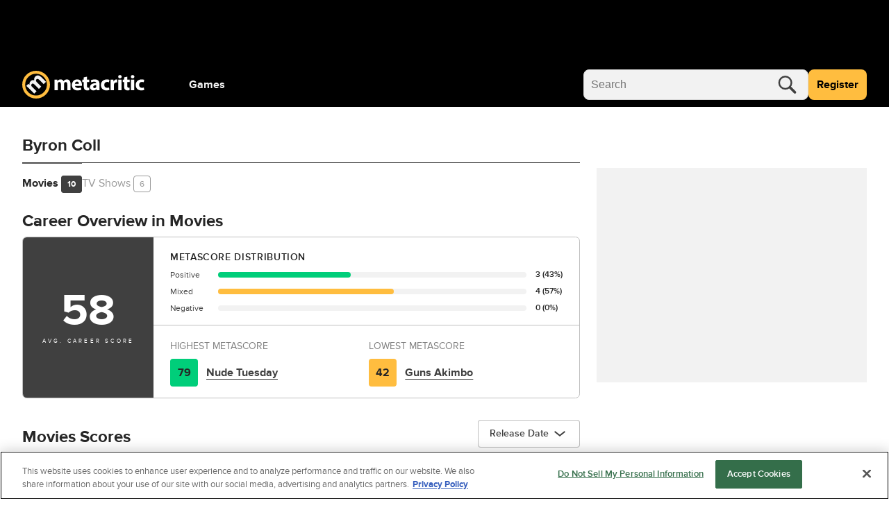

--- FILE ---
content_type: application/javascript
request_url: https://www.metacritic.com/a/neutron/72149e5.modern.js
body_size: 2643
content:
!function(){try{var e="undefined"!=typeof window?window:"undefined"!=typeof global?global:"undefined"!=typeof globalThis?globalThis:"undefined"!=typeof self?self:{},t=(new e.Error).stack;t&&(e._sentryDebugIds=e._sentryDebugIds||{},e._sentryDebugIds[t]="ab4389e4-fd8c-4066-8f83-b4bfe04824c4",e._sentryDebugIdIdentifier="sentry-dbid-ab4389e4-fd8c-4066-8f83-b4bfe04824c4")}catch(e){}}();var _global="undefined"!=typeof window?window:"undefined"!=typeof global?global:"undefined"!=typeof globalThis?globalThis:"undefined"!=typeof self?self:{};_global.SENTRY_RELEASE={id:"metacritic.prod.a3721a.5a8a0a"},(window.webpackJsonp=window.webpackJsonp||[]).push([[14],{1340:function(e,t,o){e.exports={}},1502:function(e,t,o){"use strict";o(1340)},1553:function(e,t,o){"use strict";o.r(t);var r=o(8),n=(o(4),o(43),o(5),o(0)),l=o(2),c=o(303),d=o(12),m=o(1030),w=o(1029),y=o(1084),O=o(1046),v=o(1223),_=o(1082),f=o(1224),C=o(1174),j=o(1175),h=o(1031),D=o(120),x=o(7),G=o(62),P=o.n(G),T=o(1),F=o(458);function k(e,t){var o=Object.keys(e);if(Object.getOwnPropertySymbols){var r=Object.getOwnPropertySymbols(e);t&&(r=r.filter((function(t){return Object.getOwnPropertyDescriptor(e,t).enumerable}))),o.push.apply(o,r)}return o}function z(e){for(var t=1;t<arguments.length;t++){var o=null!=arguments[t]?arguments[t]:{};t%2?k(Object(o),!0).forEach((function(t){Object(x.a)(e,t,o[t])})):Object.getOwnPropertyDescriptors?Object.defineProperties(e,Object.getOwnPropertyDescriptors(o)):k(Object(o)).forEach((function(t){Object.defineProperty(e,t,Object.getOwnPropertyDescriptor(o,t))}))}return e}var M,N=class extends F.a{getTrackingVars(){var e={pageChannelType:this.meta.section?this.meta.section+"front_door":"",siteHier:"game",siteSection:"game",_pageSubtype:"game:front_door"};return P()(super.getTrackingVars(),e)}getAdVars(){var e=super.getAdVars();return e.targeting=z(z({},e.targeting),{},{ptype:"front_door",pname:"game",pageType:"front_door"}),e}getPageData(){return z(z({},super.getPageData()),{},{pageType:"section_door"})}},S=N=Object(n.a)([Object(T.JsonObject)("PageFrontDoorGame")],N),R=new d.a("PageFrontDoorGame"),A=class extends m.a{constructor(){super(...arguments),this.carouselTab={bestOn:{label:"",href:""}},this.carouselTabItems={bestOn:[]}}asyncData(e,content){return Object(r.a)((function*(){yield e.store.dispatch("ads/adDisplay/updateSkyboxState",{skyboxHasOmnibar:!0,skyboxSlotName:"pageSkybox"}),R.log(content.id)}))()}mounted(){R.log("mounted."),R.log("new releases",this.newReleasesCarousel),R.log("trending games",this.trendingNowCarousel),R.log("latest news",this.latestNews),R.log("about metascore",this.aboutMetascore),R.log("video playlist",this.videoPlaylist),R.log("browse route: ",D.g.game())}get currentBestOnData(){return this.getCarouselTabData("bestOn",this.bestOnCarousel)}getCarouselTabData(e,component){return this.carouselTabItems[e].length&&this.carouselTab[e].label||this.setComponentItems(e,null==component?void 0:component.links.tabs[0],null==component?void 0:component.items),{items:this.carouselTabItems[e],tab:this.carouselTab[e]}}setComponentItems(e,t,o){if(null==o?void 0:o.length){this.carouselTab[e]=t,this.carouselTabItems[e]=[...o];var r=this.$refs["".concat(e,"Component")];null==r||r.refresh()}}carouselOnTabClick(e,t){this.$axios.get(t.href).then((o=>{var r,n;(null===(n=null===(r=null==o?void 0:o.data)||void 0===r?void 0:r.data)||void 0===n?void 0:n.items)&&this.setComponentItems(e,t,o.data.data.items)})).catch((t=>{R.error('PageFrontDoorGame carousel: "'.concat(e,'" error: "').concat(t.message,'"'))}))}};Object(n.a)([Object(w.b)("upcoming-releases-carousel"),Object(n.b)("design:type",Object)],A.prototype,"upcomingReleasesCarousel",void 0),Object(n.a)([Object(w.b)("front-door-title-game"),Object(n.b)("design:type",Object)],A.prototype,"pageTitle",void 0),Object(n.a)([Object(w.b)("latest-news"),Object(n.b)("design:type",Object)],A.prototype,"latestNews",void 0),Object(n.a)([Object(w.b)("new-releases-carousel"),Object(n.b)("design:type",Object)],A.prototype,"newReleasesCarousel",void 0),Object(n.a)([Object(w.b)("trending-now-carousel"),Object(n.b)("design:type",Object)],A.prototype,"trendingNowCarousel",void 0),Object(n.a)([Object(w.b)("discover-more"),Object(n.b)("design:type",Object)],A.prototype,"discoverMore",void 0),Object(n.a)([Object(w.b)("best-on-carousel"),Object(n.b)("design:type",Object)],A.prototype,"bestOnCarousel",void 0),Object(n.a)([Object(w.b)("about-metascore"),Object(n.b)("design:type",Object)],A.prototype,"aboutMetascore",void 0),Object(n.a)([Object(w.b)("video-playlist"),Object(n.b)("design:type",Object)],A.prototype,"videoPlaylist",void 0),Object(n.a)([Object(w.d)({pageType:"door",id:"games-door-global",model:S}),Object(n.b)("design:type",Function),Object(n.b)("design:paramtypes",[Object,"function"==typeof(M=void 0!==S&&S)?M:Object]),Object(n.b)("design:returntype",Promise)],A.prototype,"asyncData",null);var I=A=Object(n.a)([Object(l.Component)({name:"PageFrontDoorGame",components:{AdMonetization:c.a,GlobalPageTitle:v.a,ArticleSummary:y.a,GlobalProductCard:_.a,GlobalProductCardHorizontal:f.a,GlobalCarousel:O.a,GlobalVideoPlayList:C.a,SiteAboutSection:j.a},methods:{routeBrowseGame:D.g.game}}),Object(w.c)(S),Object(h.a)()],A),$=(o(1502),o(6)),component=Object($.a)(I,(function(){var e=this,t=e._self._c;e._self._setupProxy;return t("div",{staticClass:"c-pageFrontDoorGame"},[e.pageTitle?t("div",{staticClass:"c-pageFrontDoorGame_row g-outer-spacing-top-xxlarge g-grid-container"},[t("GlobalPageTitle",{attrs:{"component-model":e.pageTitle}})],1):e._e(),e._v(" "),e.newReleasesCarousel&&e.newReleasesCarousel.items&&e.newReleasesCarousel.items.length>0?t("div",{staticClass:"c-pageFrontDoorGame_row g-outer-spacing-top-xxlarge"},[t("GlobalCarousel",{attrs:{"component-model":e.newReleasesCarousel,title:e.$tc("new_releases"),"view-more-text":e.$tc("see_all"),"view-more-url":e.routeBrowseGame({query:{sort:"new"}}),"show-menu-items":!1,"gap-size":"medium","mobile-gap-size":"small","data-cy":"new-game-release-carousel","data-testid":"new-game-release-carousel"}},e._l(e.newReleasesCarousel.items,(function(e,o){return t("GlobalProductCard",{key:o,attrs:{slot:"content",product:e,"data-cy":"new-game-release-".concat(o),"show-tags":!1,"attribution-id":"/game/new-release"},slot:"content"})})),1)],1):e._e(),e._v(" "),e.trendingNowCarousel&&e.trendingNowCarousel.items&&e.trendingNowCarousel.items.length>0?t("div",{staticClass:"c-pageFrontDoorGame_row g-outer-spacing-top-xxlarge",attrs:{"data-cy":"trending-game-carousel"}},[t("GlobalCarousel",{attrs:{"component-model":e.trendingNowCarousel,title:e.$tc("trending_games"),"view-more-text":e.$tc("see_all"),"show-menu-items":!1,"gap-size":"medium","mobile-gap-size":"small","data-cy":"trending-game-carousel","data-testid":"trending-game-carousel"}},e._l(e.trendingNowCarousel.items,(function(e,o){return t("GlobalProductCard",{key:o,attrs:{slot:"content","data-cy":"trending-game-".concat(o),product:e,"show-tags":!1,"attribution-id":"/game/trending"},slot:"content"})})),1)],1):e._e(),e._v(" "),e.bestOnCarousel&&e.bestOnCarousel.items&&e.bestOnCarousel.items.length>0?t("div",{staticClass:"c-pageFrontDoorGame_row g-outer-spacing-top-xxlarge"},[t("GlobalCarousel",{ref:"bestOnComponent",staticClass:"c-globalCarousel_content_inline",attrs:{"component-model":e.bestOnCarousel,"data-cy":"best-on-carousel","data-testid":"best-on-carousel","gap-size":"xlarge","show-menu-items":!0,title:e.$tc("best_on.game",{label:e.currentBestOnData.tab.label}),"view-more-text":e.$tc("browse_all.game",{label:e.currentBestOnData.tab.label}),"view-more-url":e.routeBrowseGame({query:{platform:e.currentBestOnData.tab.label}})},on:{"menu-item-click":t=>e.carouselOnTabClick("bestOn",t)}},e._l(e.currentBestOnData.items,(function(o,r){return t("GlobalProductCardHorizontal",{key:r,attrs:{slot:"content",index:r,product:o,"custom-tags":[e.currentBestOnData.tab.label],"data-cy":"best-on-".concat(r),"attribution-id":"/game/best-on"},slot:"content"})})),1)],1):e._e(),e._v(" "),e.aboutMetascore?t("div",{staticClass:"c-pageFrontDoorGame_row g-outer-spacing-top-xxlarge"},[t("SiteAboutSection",{attrs:{data:e.aboutMetascore}})],1):e._e(),e._v(" "),t("div",{staticClass:"c-pageFrontDoorGame_row g-outer-spacing-top-xxlarge c-pageFrontDoorGame_ad-row"},[t("AdMonetization",{attrs:{spaced:!0,"viewport-center":!0,"slot-name":"pageFrontDoorTopAlt"}})],1),e._v(" "),e.upcomingReleasesCarousel&&e.upcomingReleasesCarousel.items&&e.upcomingReleasesCarousel.items.length>0?t("div",{staticClass:"c-pageFrontDoorGame_row g-outer-spacing-top-xxlarge"},[t("GlobalCarousel",{attrs:{"component-model":e.upcomingReleasesCarousel,title:e.$tc("upcoming_games"),"view-more-text":e.$tc("see_all"),"show-menu-items":!1,"gap-size":"medium","mobile-gap-size":"small","data-cy":"upcoming-games-carousel","data-testid":"upcoming-games-carousel"}},e._l(e.upcomingReleasesCarousel.items,(function(e,o){return t("GlobalProductCard",{key:o,attrs:{slot:"content",product:e,"data-cy":"upcoming-games-".concat(o),"show-tags":!1,"attribution-id":"/game/upcoming"},slot:"content"})})),1)],1):e._e(),e._v(" "),e.videoPlaylist&&e.videoPlaylist.items&&e.videoPlaylist.items.length>0?t("div",{staticClass:"c-pageFrontDoorGame_row g-outer-spacing-top-xxlarge g-grid-container"},[t("GlobalVideoPlayList",{attrs:{"component-model":e.videoPlaylist}})],1):e._e(),e._v(" "),t("div",{staticClass:"c-pageFrontDoorGame_row g-outer-spacing-top-xxlarge c-pageFrontDoorGame_ad-row",attrs:{id:"leaderboard-middle-1"}},[t("AdMonetization",{attrs:{spaced:!0,"viewport-center":!0,"slot-name":"PageFrontDoorMiddle"}})],1),e._v(" "),e.discoverMore&&e.discoverMore.items&&e.discoverMore.items.length>0?t("div",{staticClass:"c-pageFrontDoorGame_row g-outer-spacing-top-xxlarge g-grid-container"},[t("GlobalCarousel",{attrs:{"component-model":e.discoverMore,title:e.$tc("discover_more"),"gap-size":"medium","mobile-gap-size":"small","data-cy":"discover-more-games-carousel","data-testid":"discover-more-games-carousel","show-menu-items":!1}},e._l(e.discoverMore.items,(function(e,o){return t("GlobalProductCard",{key:o,attrs:{slot:"content",product:e,"data-cy":"discover-more-games-".concat(o),"show-tags":!1,"attribution-id":"/game/discover-more"},slot:"content"})})),1)],1):e._e(),e._v(" "),t("div",{staticClass:"c-pageFrontDoorGame_row g-outer-spacing-top-xxlarge c-pageFrontDoorGame_ad-row",attrs:{id:"leaderboard-middle-2"}},[t("AdMonetization",{attrs:{spaced:!0,"viewport-center":!0,"slot-name":"PageFrontDoorMiddle"}})],1),e._v(" "),e.latestNews&&e.latestNews.items&&e.latestNews.items.length>0?t("div",{staticClass:"c-pageFrontDoorGame_row g-outer-spacing-top-xxlarge g-outer-spacing-bottom-xxlarge g-grid-container"},[t("GlobalCarousel",{attrs:{scrollable:!1,"component-model":e.latestNews,title:e.$tc("latest_game_news"),"gap-size":"large","mobile-gap-size":"medium","data-cy":"latest-games-news-carousel","data-testid":"latest-games-news-carousel"}},e._l(e.latestNews.items.slice(0,6),(function(article,e){return t("ArticleSummary",{key:e,attrs:{slot:"content",article:article,"data-cy":"latest-games-news-".concat(e)},slot:"content"})})),1)],1):e._e()])}),[],!1,null,null,null);t.default=component.exports}}]);